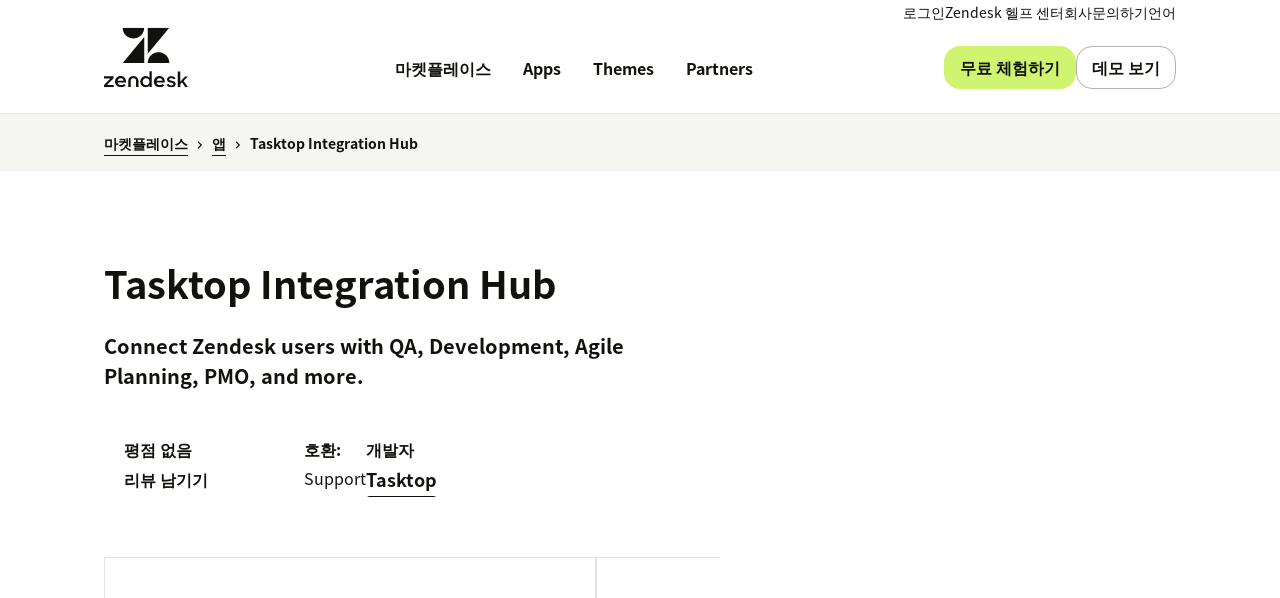

--- FILE ---
content_type: text/plain
request_url: https://c.6sc.co/?m=1
body_size: 3
content:
6suuid=421fd7170e710200102c7d6928000000963f0700

--- FILE ---
content_type: application/javascript; charset=UTF-8
request_url: https://www.zendesk.kr/web-assets/_next/static/chunks/pages/marketplace/%5Bdirectory%5D/%5B...listing%5D-739ea00ea14da2da.js
body_size: 14534
content:
(self.webpackChunk_N_E=self.webpackChunk_N_E||[]).push([[76950],{97589:function(e,t,i){(window.__NEXT_P=window.__NEXT_P||[]).push(["/marketplace/[directory]/[...listing]",function(){return i(18329)}])},18329:function(e,t,i){"use strict";i.r(t),i.d(t,{__N_SSP:function(){return tU},default:function(){return tV}});var n=i(85893),a=i(67294),r=i(90774),l=i(99417),s=i(56390),o=i(2584),d=i(91798),c=i(34580),p=i(45697),u=i.n(p),m=i(51745),h=i(79952);let g=(0,a.createContext)({subdomains:[],listingObject:{},listingType:"",selectedSubdomain:"",setSelectedSubdomain:()=>{}}),x=e=>{let{children:t,listingObject:i,listingType:r}=e,[l,s]=(0,a.useState)([]),[o,d]=(0,a.useState)(!1);return(0,a.useEffect)(()=>{new m.Z().getSubdomainInfo().then(e=>{e&&e.length>0&&s(e)})},[]),(0,a.useEffect)(()=>{let e=(0,h._K)("subdomain");e&&e!==o&&d(e)},[]),(0,n.jsx)(g.Provider,{value:{subdomains:l,listingObject:i,listingType:r,selectedSubdomain:o,setSelectedSubdomain:d},children:t})};x.propTypes={children:u().node.isRequired,listingObject:u().object.isRequired,listingType:u().string.isRequired,selectedSubdomain:u().string.isRequired};let f=()=>(0,a.useContext)(g);var v=i(33208),_=i(80411),b=i(47062),w=i(75989),j=e=>{let{directoryType:t,listingObject:i}=e;(0,a.useEffect)(()=>{"apps"===t&&(null==i?void 0:i.google_analytics_code)&&(i.google_analytics_code.startsWith("G-")?(0,h.oG)("\n        window.dataLayer = window.dataLayer || [];\n        function gtag(){\n          window.dataLayer.push(arguments);\n        }\n\n        gtag('js', new Date());\n        gtag('config', '".concat(i.google_analytics_code,'\');\n\n        window.dataLayer.push({\n          event: "app_gid_loaded",\n          app_gid: "').concat(i.google_analytics_code,'",\n        });\n      ')):(0,h.oG)("\n        (function(i,s,o,g,r,a,m){i['GoogleAnalyticsObject']=r;i[r]=i[r]||function(){\n        (i[r].q=i[r].q||[]).push(arguments)},i[r].l=1*new Date();a=s.createElement(o),\n        m=s.getElementsByTagName(o)[0];a.async=1;a.src=g;m.parentNode.insertBefore(a,m)\n        })(window,document,'script','https://www.google-analytics.com/analytics.js','ga');\n\n        ga('create', '".concat(i.google_analytics_code,"', 'auto');\n        ga('send', 'pageview'); \n      ")))},[t,i])},y=i(19521),k=i(71790),I=i(73994),C=i(77832);let T=y.default.section.withConfig({componentId:"sc-58103bde-0"})(["background:",";"],e=>{let{theme:t}=e;return t.palette.sesame100}),S=(0,y.default)(I.Container).withConfig({componentId:"sc-58103bde-1"})(["padding:120px 24px 116px;","{padding:128px 24px 116px;}@media (max-width:","){padding:96px 16px 100px;}"],e=>{let{theme:t}=e;return(0,C.Z)("up","md",t)},e=>{let{theme:t}=e;return t.breakpoints.sm});(0,y.default)(k.Card).withConfig({componentId:"sc-58103bde-2"})([""]);let L=(0,y.default)(r.Col).withConfig({componentId:"sc-58103bde-3"})(["margin-bottom:24px;@media (max-width:","){margin-bottom:0px;}"],e=>{let{theme:t}=e;return t.breakpoints.md}),D=y.default.div.withConfig({componentId:"sc-58103bde-4"})(["min-height:44px;"]);var R=i(51759),z=i(70976);let E=y.default.div.withConfig({componentId:"sc-9d72ef47-0"})(["padding:40px;background-color:",";max-width:100%;top:115px;position:sticky;border-radius:16px;@media (max-width:","){position:inherit;margin-bottom:24px;}","{padding:32px;}","{padding:24px;}"],e=>{let{theme:t}=e;return t.palette.sesame100},e=>{let{theme:t}=e;return t.breakpoints.md},e=>{let{theme:t}=e;return(0,C.Z)("down","xl",t)},e=>{let{theme:t}=e;return(0,C.Z)("down","lg",t)});E.defaultProps={theme:s.greenhouse};var A=i(14950);let Z=(e,t,i,n,a)=>"apps"===i?H(e,t)||P(e,t,n,a):"themes"===i?P(e,t,"theme",a):null,P=(e,t,i,n)=>{let a=q(e,t,i),r=F(n);return"".concat(a).concat("chat"===i?"&":"?").concat(r)},q=(e,t,i)=>{let n=B(i);return"".concat(e).concat(n).concat(t)},F=e=>{let t=(0,h._K)("source")||"";return"".concat("plan_id=".concat(e||"-1")).concat("&utm_content=detail_page_install").concat("&utm_source=".concat(t)).concat("&utm_medium=app_marketplace")},H=(e,t)=>{let i={93859:"/admin/apps-integrations/integrations/shopify/connect",972305:"/integrations/slack/install",1081436:"/admin/apps-integrations/integrations/workday",10:"/admin/apps-integrations/integrations/salesforce"};return i[t]?"".concat(e).concat(i[t]):null},B=e=>({support:"/admin/apps-integrations/apps/support_apps/install/",sell:"/sell/start?return_to=https://app.futuresimple.com/settings/apps/install/",chat:"/chat/agent?redirect_to=account/apps&install_app=",theme:"/theming/workbench/marketplace/"})[e]||null;var O=i(24144),N=i(71452),G=i(56439),M=i(29573),X=i(63641);let U=(0,y.default)(N.Modal).withConfig({componentId:"sc-af663902-0"})(["display:inline-flex;flex-direction:column;align-items:flex-end;gap:15px;background:",";box-shadow:0px 2px 4px 0px rgba(0,0,0,0.08);"],e=>{let{theme:t}=e;return t.palette.cream}),V=y.default.div.withConfig({componentId:"sc-af663902-1"})(["display:flex;flex-direction:column;align-items:flex-start;gap:32px;"]),$=(0,y.default)(G.Heading).withConfig({componentId:"sc-af663902-2"})(["font-size:32px;"]),K=y.default.div.withConfig({componentId:"sc-af663902-3"})(["display:flex;gap:16px;"]),W=y.default.img.withConfig({componentId:"sc-af663902-4"})(["width:64px;height:64px;flex-shrink:0;border-radius:6px;"]),Q=y.default.div.withConfig({componentId:"sc-af663902-5"})(["display:flex;flex-direction:column;"]),Y=(0,y.default)(G.Heading).withConfig({componentId:"sc-af663902-6"})(["font-size:24px;margin-bottom:0px;"]),J=(0,y.default)(G.Heading).withConfig({componentId:"sc-af663902-7"})(["font-size:20px;font-weight:400;margin-bottom:0px;color:",";text-transform:capitalize;"],e=>{let{theme:t}=e;return t.palette.decaf}),ee=(0,y.default)(X.l).withConfig({componentId:"sc-af663902-8"})(["width:100%;display:flex;flex-direction:column;gap:32px;align-items:center;& > div:first-child{display:flex !important;flex-direction:column !important;width:100%;align-items:center;}button{width:173px;}"]),et=y.default.div.withConfig({componentId:"sc-af663902-9"})(["width:100%;"]),ei=(0,y.default)(M.Text).withConfig({componentId:"sc-af663902-10"})(["color:",";align-self:center;"],e=>{let{theme:t}=e;return t.palette.decaf}),en=(0,y.default)(G.Heading).withConfig({componentId:"sc-af663902-11"})(["font-size:24px;"]),ea=y.default.div.withConfig({componentId:"sc-af663902-12"})(["display:flex;flex-direction:column;"]),er=y.default.div.withConfig({componentId:"sc-af663902-13"})(["max-height:60vh;text-align:left;width:95%;margin:auto;margin-bottom:20px;overflow:auto;"]);var el=i(74647),es=i(74231);let eo=function(){let e=arguments.length>0&&void 0!==arguments[0]?arguments[0]:"";return e.trim().replace(/[^a-zA-Z0-9-]/g,"").toLowerCase().replace(/^-*/,"").replace("xn--","").substring(0,50)},ed=e=>es.Z_().test("subdomain_scrubbed_not_blank",e("formFieldSubdomain:err_disallowed"),e=>!!eo(e)).required(e("formGlobal:fld_err_required")).min(3,e("formFieldSubdomain:err_min")).max(63,e("formFieldSubdomain:err_max")).test("subdomain_allowed_domains",e("formFieldSubdomain:err_disallowed"),e=>!/[^a-zA-Z0-9-]/g.test(e)).test("subdomain_no_all_numbers",e("formFieldSubdomain:err_must_contain"),e=>!/^[0-9]+$/.test(e)),ec=e=>{let{setSelectedSubdomain:t,handleFormSubmit:i}=e,{t:a}=(0,R.Z)("marketplaceListings"),r=ed(a);return(0,n.jsxs)(ee,{onBlur:e=>{var i;t(null==e?void 0:null===(i=e.target)||void 0===i?void 0:i.value)},onSubmit:(e,t)=>{i(e,t)},hasButton:!1,hasFormDisplayStates:!1,children:[(0,n.jsx)(et,{children:(0,n.jsx)(el.W,{name:"subdomain",label:"Your Zendesk URL*",variant:"subdomain",validationSchema:r})}),(0,n.jsx)(O.Button,{as:"button",type:"submit",children:a("next_button_text")})]})};var ep=i(38506);let eu=y.default.form.withConfig({componentId:"sc-445fc891-0"})(["width:100%;display:flex;flex-direction:column;gap:32px;align-items:center;"]),em=y.default.div.withConfig({componentId:"sc-445fc891-1"})(["width:100%;"]),eh=(0,y.default)(M.Text).withConfig({componentId:"sc-445fc891-2"})(["color:",";align-self:center;"],e=>{let{theme:t}=e;return t.palette.cream500}),eg=e=>{let{subdomains:t,selectedSubdomain:i,setSelectedSubdomain:a,setIsInstallationDisabled:r,handleFormSubmit:l,isInstallationDisabled:s}=e,{t:o}=(0,R.Z)("marketplaceListings");return(0,n.jsxs)(eu,{onChange:e=>{var i;let n=null==e?void 0:null===(i=e.target)||void 0===i?void 0:i.value;if(a(n),"Select"===n)r(!0);else{let e=t.find(e=>e.key===n);r(!("admin"===e.role||"owner"===e.role))}},hasButton:!1,onSubmit:e=>{e.preventDefault(),l(e,i)},children:[(0,n.jsx)(em,{children:(0,n.jsx)(ep.FormField,{variant:"select",options:[{value:"Select"},...t.map(e=>({value:e.key}))]})}),(0,n.jsx)(O.Button,{as:"button",type:"submit",disabled:s,style:{width:"173px"},children:o("next_button_text")}),s&&(0,n.jsx)(eh,{children:o("admin_required_text")})]})};var ex=i(28338),ef=i(87756),ev=i(18655),e_=i(85977),eb=i(52161);(0,e_.ZP)("init",{appId:eb.$A,apiKey:eb.eV});let ew=(e,t,i)=>{let n=new URL(window.location.href).searchParams.get("queryID");n&&(0,e_.ZP)("convertedObjectIDsAfterSearch",{userToken:function(){let e=Date.now().toString(36),t=Math.random().toString(36).substring(2,6);return"".concat(e).concat(t)}(),index:e,eventName:t,queryID:n,objectIDs:[i]})},ej=e=>{var t;let{planID:i,ctaText:r}=e,[l,s]=(0,a.useState)(!1),{subdomains:o,listingObject:d,listingType:c}=f(),[p,u]=(0,a.useState)(""),[m,h]=(0,a.useState)(!0),{id:g,products:x,plans:v,marketing_only:_,installation_instructions:b,name:w,installation_url:j}=d,{t:y}=(0,R.Z)("marketplaceListings"),k=e=>{e.preventDefault(),(null==x?void 0:x.includes("messaging"))&&j?(ew((0,ef.Ly)("ALGOLIA_APPS_INDEX"),"App installation conversion from search.",g),(0,ev.f4)("app_install_click",{app_name:w}),window.location.href=j):s(!0)},I={setSelectedSubdomain:u,handleFormSubmit:(e,t)=>{e.preventDefault();let n=p||t;if(n){let e=Z(n.includes(".zendesk.com")?n:"".concat(n,".zendesk.com"),g,c,x?x[0]:null,i);"apps"===c?(ew((0,ef.Ly)("ALGOLIA_APPS_INDEX"),"App installation conversion from search.",g),(0,ev.f4)("app_install_click",{app_name:w})):"themes"===c&&ew((0,ef.Ly)("ALGOLIA_THEMES_INDEX"),"Theme installation conversion from Algolia search",g),window.location="https://".concat(e)}},selectedSubdomain:p},C={...I,subdomains:o,setIsInstallationDisabled:h,isInstallationDisabled:m};return(0,n.jsxs)(n.Fragment,{children:[r?(0,n.jsx)(ex.z,{isStretched:!0,href:"#",onClick:k,children:r}):(0,n.jsx)(A.Link,{href:"#",onClick:k,children:"Open modal"}),l&&(0,n.jsx)(U,{onClose:()=>s(!1),children:(0,n.jsxs)(V,{children:[!(_&&0===v.length)&&(0,n.jsx)($,{variant:"h3",children:y("sign_in_to_install")}),(0,n.jsxs)(K,{children:[(0,n.jsx)(W,{alt:d.name||"Listing icon",src:d.icon_url||d.hero_image}),(0,n.jsxs)(Q,{children:[(0,n.jsx)(Y,{variant:"h5",children:d.name}),(null===(t=d.products)||void 0===t?void 0:t.length)>0&&(0,n.jsx)(J,{variant:"h5",children:"".concat(y("work_with_title")," ").concat(d.products[0])})]})]}),_&&0===v.length?(0,n.jsxs)(er,{children:[(0,n.jsxs)(en,{variant:"h4",children:[y("integration_tab_title")," :"]}),(0,n.jsx)(ea,{dangerouslySetInnerHTML:{__html:b}})]}):(0,n.jsxs)(n.Fragment,{children:[(null==o?void 0:o.length)>0?(0,n.jsx)(eg,{...C}):(0,n.jsx)(ec,{...I}),(0,n.jsx)(ei,{children:y("sign_in_before_installation_text")})]})]})})]})};var ey=i(48813),ek=i(5893),eI=i(32698);let eC=y.default.div.withConfig({componentId:"sc-bdb01e55-0"})(["display:flex;flex-direction:column;gap:36px;width:100%;","{gap:24px;}"],e=>{let{theme:t}=e;return(0,C.Z)("down","lg",t)}),eT=y.default.div.withConfig({componentId:"sc-bdb01e55-1"})(["display:flex;flex-direction:column;gap:18px;"]),eS=(0,y.default)(G.Heading).withConfig({componentId:"sc-bdb01e55-2"})(["margin-bottom:0px;"]),eL=(0,y.default)(G.Heading).withConfig({componentId:"sc-bdb01e55-3"})(["color:",";font-weight:400;margin-bottom:0px;"],e=>{let{theme:t}=e;return t.palette.decaf}),eD=(0,y.default)(G.Heading).withConfig({componentId:"sc-bdb01e55-4"})(["white-space:wrap;flex-shrink:0;"]),eR=y.default.div.withConfig({componentId:"sc-bdb01e55-5"})(["display:flex;justify-content:space-between;align-items:flex-start;gap:8px;flex-wrap:wrap;","{margin-bottom:0;}"],eD),ez=y.default.span.withConfig({componentId:"sc-bdb01e55-6"})(["text-decoration:underline;cursor:pointer;"]),eE=(0,y.default)(eI.CheckmarkFilled).withConfig({componentId:"sc-bdb01e55-7"})(["height:20px !important;"]),eA=(0,y.default)(ek.UnorderedList).withConfig({componentId:"sc-bdb01e55-8"})(["margin-bottom:0px;padding-left:0px;margin-top:0px;li:last-child{p{margin-bottom:0px !important;}}",""],e=>{let{directoryType:t}=e;return"partners"===t&&(0,y.css)(["h3{margin-bottom:0px !important;}li > div:first-child:has(svg){display:none;}li{margin-top:0px;margin-bottom:0px;}"])}),eZ=y.default.div.withConfig({componentId:"sc-bdb01e55-9"})(["display:flex !important;flex-direction:column !important;gap:8px !important;"]),eP=e=>{let{plans:t,pricingDetails:i,title:r,subtitle:l,listItems:s,primaryButton:o,secondaryButton:d,directoryType:c}=e;return(0,n.jsxs)(eC,{children:[(0,n.jsxs)(eT,{children:[""!==r&&(0,n.jsx)(eS,{variant:"h3",children:r}),""!==l&&(0,n.jsxs)(eL,{variant:"h6",children:[l,". ",t.length>1&&(0,n.jsx)(ez,{onClick:()=>{let e=document.getElementById("multiplan");e&&e.scrollIntoView({behavior:"smooth"})},children:"see pricing details"})]}),i.map(e=>(0,n.jsxs)(a.Fragment,{children:[(0,n.jsxs)(eR,{children:[(0,n.jsx)(eD,{variant:"h4",children:e.name}),(0,n.jsx)(eD,{variant:"h4",children:e.value})]}),(0,n.jsx)(ey.Divider,{})]},e.name))]}),s.length>0&&(0,n.jsx)(eA,{bullet:"icon",directoryType:c,items:s.map(e=>({body:e.subtitle?e.subtitle:"",heading:e.title,Icon:(0,n.jsx)(eE,{})}))}),(0,n.jsxs)(eZ,{children:[o,d]})]})},eq=(e,t)=>{let i=[];if(e.city||e.country){let n=[e.city,e.country].filter(Boolean);i.push({title:t("location_label"),subtitle:n.join(", ")})}return i},eF=e=>{switch(!0){case 0===e||!e:return null;case e<5:return"Less than 5";case e<10:return"5+";case e<25:return"10+";case e<50:return"25+";case e<100:return"50+";case e<200:return"100+";case e<500:return"200+";case e<750:return"500+";case e<1e3:return"750+";case e<1500:return"1000+";default:return"".concat((500*Math.floor(e/500)).toLocaleString("en"),"+")}};var eH=i(32690);let eB=e=>{var t;let{plans:i,directoryType:a,listingObject:r}=e,{t:l}=(0,R.Z)("marketplaceListings"),s=null==i?void 0:i.filter(e=>e.active),o="apps"===a&&r.marketing_only,d=!!s&&s[0];return(0,n.jsxs)(E,{children:["apps"===a&&(0,n.jsx)(eP,{plans:(null==i?void 0:i.length)>0?i:[],title:(()=>{if(i.length>1)return l("multiple_plan_available");if(1!==i.length||"CostFree"===i[0].cost_type)return l("free_integration");{let e=i[0];return"one_off"===e.plan_type?l("price_title",{price:e.amount/100}):l("single_plan_available")}})(),subtitle:i.length>1?l("additional_fees"):"",pricingDetails:[],directoryType:a,listItems:function(e,t){var i,n;let a=null===(i=e.plans)||void 0===i?void 0:i.filter(e=>e.active),r=(null==a?void 0:a.some(e=>e.trial_days>0))?null==a?void 0:null===(n=a.find(e=>e.trial_days>0))||void 0===n?void 0:n.trial_days:null,l=new Date;l.setDate(l.getDate()-30);let s=[];if(r&&s.push({title:t("free_trial_title_text",{days:r}),rank:1}),475===e.organization_id&&s.push({title:t("built_by_zendesk_title_text"),rank:1}),e.updated_at&&new Date(e.updated_at)>=l&&s.push({title:t("actively_maintained_title_text"),subtitle:t("actively_maintained_subtitle_text",{name:e.author_name}),rank:1}),e.installation_count>=200){let i=eF(e.installation_count);s.push({title:t("install_count_title_text",{count:i}).toLowerCase(),subtitle:t("install_count_subtitle_text"),rank:1})}return e.searchable_rating>=4&&s.push({title:t("star_rating_title_text",{rating:e.searchable_rating}),subtitle:t("star_rating_subtitle_text"),rank:2}),s.sort((e,t)=>e.rank-t.rank),s.slice(0,3)}(r,l),primaryButton:s&&s.length>1?(0,n.jsx)(O.Button,{href:"#multiplan",isStreched:!0,size:"medium",children:l("see_plans")}):d&&d.trial_days>0?(0,n.jsx)(ej,{planID:i[0].id,ctaText:l("free_trial_cta")}):d&&d.amount>0?(0,n.jsx)(ej,{planID:i[0].id,ctaText:l("buy_cta")}):(0,n.jsx)(ej,{planID:null===(t=i[0])||void 0===t?void 0:t.id,ctaText:l(o?"set_up_cta":"install_cta")}),secondaryButton:""}),"themes"===a&&(0,n.jsx)(eP,{plans:(null==i?void 0:i.length)>0?i:[],title:"",subtitle:"",pricingDetails:r.plans.filter(e=>e.active).map(e=>({name:e.description,value:"".concat(eH.Multilingual.instance.isAMER()?"$":"US$ ").concat(e.amount/100)})),directoryType:a,listItems:function(e,t){let i=new Date;i.setDate(i.getDate()-30);let n=[];return n.push({title:t("free_trial_title_text",{days:14}),subtitle:t("free_trial_subtitle_text"),rank:1}),e.updated_at&&new Date(e.updated_at)>=i&&n.push({title:t("actively_maintained_title_text"),subtitle:t("actively_maintained_subtitle_text",{name:e.author_name}),rank:1}),e.searchable_rating>=4&&n.push({title:t("star_rating_title_text",{rating:e.searchable_rating}),subtitle:t("star_rating_subtitle_text"),rank:2}),n.sort((e,t)=>e.rank-t.rank),n.slice(0,3)}(r,l),primaryButton:(0,n.jsx)(ej,{planID:i.id,ctaText:l("start_14_days_trial")}),secondaryButton:(0,n.jsx)(O.Button,{href:r.view_demo_link,variant:"secondary",isStreched:!0,size:"medium",children:l("preview_theme")})}),"partners"===a&&(0,n.jsx)(eP,{plans:(null==i?void 0:i.length)>0?i:[],title:l("contact_partner_cta"),subtitle:"",pricingDetails:[],directoryType:a,listItems:eq(r,l),primaryButton:(0,n.jsx)(O.Button,{href:"mailto:".concat(r.email),variant:"primary",isStreched:!0,size:"medium",children:l("contact_partner")}),secondaryButton:(0,n.jsx)(O.Button,{href:r.website_url,variant:"secondary",isStreched:!0,size:"medium",children:l("visit_website")})})]})},eO=y.default.div.withConfig({componentId:"sc-75ae2643-0"})(["overflow:hidden;padding:0.5rem 0 0;margin-bottom:20px;transition:max-height 0.3s ease-in-out;line-height:1.5em;h1,h2,h3{font-weight:600;margin:1em 0 0.4em;}strong{font-weight:600;}","{li{font-size:20px;line-height:1.45;}h1{font-size:28px;}h2{font-size:26px;}h3{font-size:24px;}}","{h3{font-size:18px;}h2{font-size:20px;}h1{font-size:22px;}}blockquote{margin:0;}"],e=>{let{theme:t}=e;return(0,C.Z)("up","xl",t)},e=>{let{theme:t}=e;return(0,C.Z)("down","lg",t)}),eN=e=>{let{description:t,directoryType:i,shortDescription:a=!1}=e,{p:r}=(0,w.H9)(),{t:l}=(0,R.Z)("marketplaceListings"),s=(0,R.Z)("marketplaceShared").t;return(0,n.jsxs)(n.Fragment,{children:[(0,n.jsx)(G.Heading,{variant:"h3",style:{marginTop:"24px"},children:"apps"===i?l("app_details_description_title"):"themes"===i?l("theme_details_description_title"):"partners"===i?s("about_title"):void 0}),"partners"===i&&a&&(0,n.jsx)(G.Heading,{variant:"h5",children:a}),(0,n.jsx)(eO,{children:r(t)})]})};var eG=i(567);let eM=y.default.h3.withConfig({componentId:"sc-3a2b6a38-0"})(["@media (max-width:","){margin-top:50px;}"],e=>{let{theme:t}=e;return t.breakpoints.md}),eX=y.default.div.withConfig({componentId:"sc-3a2b6a38-1"})(["overflow:hidden;padding:0.5rem 0 0;margin-bottom:20px;"]),eU=y.default.div.withConfig({componentId:"sc-3a2b6a38-2"})(["max-height:",";overflow:hidden;"],e=>{let{isExpanded:t}=e;return t?"none":"26em"}),eV=e=>{let{instructions:t}=e,{t:i}=(0,R.Z)("marketplaceListings"),{p:r}=(0,w.H9)(),[l,s]=(0,a.useState)(!1),o=(0,a.useRef)(null),d=()=>{let e=o.current;return e&&e.scrollHeight>25*parseFloat(getComputedStyle(e).lineHeight)},[c,p]=(0,a.useState)(!1);return(0,a.useEffect)(()=>{p(d())},[t,l]),(0,n.jsxs)("div",{style:{marginTop:"36px"},children:[(0,n.jsx)(eM,{children:i("install_tab_title")}),(0,n.jsx)(eX,{ref:o,children:(0,n.jsx)(eU,{isExpanded:l,children:(0,n.jsx)(eO,{children:r(t)})})}),c&&(0,n.jsx)("div",{style:{marginBottom:"50px"},children:(0,n.jsx)(eG.r,{onClick:()=>{s(e=>!e)},size:"small",override:"p",children:i(l?"show_less":"read_more")})})]})};var e$=i(1216),eK=i(81266);let eW=y.default.div.withConfig({componentId:"sc-2d34be9c-0"})(["margin-bottom:50px;"]),eQ=y.default.div.withConfig({componentId:"sc-2d34be9c-1"})(["max-width:50px;margin-bottom:20px;padding:4px 8px 3px 8px;border-radius:4px;background-color:",";display:flex;align-items:center;"],e=>{let{theme:t}=e;return t.palette.matcha200}),eY=(0,y.default)(M.Text).withConfig({componentId:"sc-2d34be9c-2"})(["font-weight:700;font-size:13px;letter-spacing:2px;text-transform:uppercase;margin:0;"]),eJ=y.default.div.withConfig({componentId:"sc-2d34be9c-3"})(["display:flex;flex-wrap:wrap;gap:24px 32px;margin-top:30px;align-items:flex-start;@media (max-width:","){gap:20px 24px;}@media (max-width:","){gap:16px 20px;}"],e=>{let{theme:t}=e;return t.breakpoints.md},e=>{let{theme:t}=e;return t.breakpoints.sm}),e0=y.default.div.withConfig({componentId:"sc-2d34be9c-4"})(["display:flex;flex-direction:column;min-width:0;flex:0 0 auto;&.logo-rating{display:flex;flex-direction:row;align-items:flex-start;gap:20px;min-width:200px;@media (max-width:","){min-width:180px;gap:16px;}}"],e=>{let{theme:t}=e;return t.breakpoints.md}),e1=y.default.img.withConfig({componentId:"sc-2d34be9c-5"})(["max-width:60px;"," border:1px solid rgba(17,17,13,0.11);"," @media (max-width:","){max-width:52px;}"],e=>{let{listingType:t}=e;return"partners"===t&&(0,y.css)(["max-width:150px;max-height:60px;padding:4px;"])},e=>{let{listingType:t}=e;return"apps"===t&&(0,y.css)(["border-radius:6px;"])},e=>{let{theme:t}=e;return t.breakpoints.md}),e2=y.default.div.withConfig({componentId:"sc-2d34be9c-6"})([""," "," > div{display:flex;gap:4px;}> div > svg{height:16px;width:16px;}"],e=>{let{listingType:t}=e;return"themes"===t?(0,y.css)(["margin-left:2px;"]):(0,y.css)(["margin-left:20px;"])},e=>{let{isRating:t}=e;return t&&(0,y.css)(["margin-top:5px;"])}),e5=(0,y.default)(A.Link).withConfig({componentId:"sc-2d34be9c-7"})(["font-size:16px;",""],e=>{let{hasReviews:t}=e;return t&&(0,y.css)(["margin-top:5px;display:block;"])}),e3=(0,y.default)(M.Text).withConfig({componentId:"sc-2d34be9c-8"})(["font-weight:700;margin-bottom:4px;"]),e6=(0,y.default)(M.Text).withConfig({componentId:"sc-2d34be9c-9"})(["font-weight:700;margin-bottom:4px;white-space:nowrap;"]),e4=(0,y.default)(M.Text).withConfig({componentId:"sc-2d34be9c-10"})(["word-break:break-word;overflow-wrap:break-word;max-width:200px;@media (max-width:","){max-width:160px;}@media (max-width:","){max-width:140px;}"],e=>{let{theme:t}=e;return t.breakpoints.md},e=>{let{theme:t}=e;return t.breakpoints.sm}),e9=(0,y.default)(e4).withConfig({componentId:"sc-2d34be9c-11"})(["font-weight:500;border-bottom:1px solid ",";display:inline-block;"],e=>{let{theme:t}=e;return t.palette.espresso});var e7=i(86207);let e8=e=>{var t,i,a,l;let s;let{reviewsRef:o}=e,{t:d}=(0,R.Z)("marketplaceListings"),{listingObject:c,listingType:p}=f(),u=()=>{(null==o?void 0:o.current)&&o.current.scrollIntoView({behavior:"smooth"})},m=new Date(c.date_published)>new Date().setDate(new Date().getDate()-30),h="partners"!==p?null==c?void 0:null===(t=c.rating)||void 0===t?void 0:t.total_count:c.reviews_count;return(0,n.jsxs)(eW,{listingType:p,children:[m&&(0,n.jsx)(eQ,{children:(0,n.jsx)(eY,{children:d("new_label")})}),(0,n.jsx)(r.Row,{children:(0,n.jsxs)(r.Col,{sm:"12",children:[c.name&&(0,n.jsx)(G.Heading,{variant:"h2",children:c.name}),c.short_description&&"partners"!==p&&(0,n.jsx)(G.Heading,{variant:"h5",children:c.short_description})]})}),(0,n.jsxs)(eJ,{children:[(0,n.jsxs)(e0,{className:"logo-rating",children:["themes"!==p&&(0,n.jsx)(e$.default,{once:!0,children:(0,n.jsx)(e1,{listingType:p,alt:c.name,src:"apps"===p?c.icon_url:c.logo_url})}),(0,n.jsxs)(e2,{listingType:p,isRating:"partners"!==p?null==c?void 0:null===(i=c.rating)||void 0===i?void 0:i.average:c.rating,children:[(s="partners"!==p?null==c?void 0:null===(a=c.rating)||void 0===a?void 0:a.average:c.rating)?(0,n.jsx)(eK.StarRating,{rating:s,hasEmptyStars:!0}):(0,n.jsx)(e3,{children:d("no_ratings_text")}),(0,n.jsx)(e5,{onClick:u,href:"#",tabIndex:0,onKeyDown:e=>{("Enter"===e.key||" "===e.key)&&(e.preventDefault(),u())},hasReviews:h>0,children:h?(0,n.jsx)(n.Fragment,{children:"".concat(h," reviews")}):d("leave_review")})]})]}),"apps"===p&&(0,n.jsxs)(n.Fragment,{children:[void 0!==c.installation_count&&null!==c.installation_count&&c.installation_count>0&&(0,n.jsxs)(e0,{children:[(0,n.jsx)(e6,{children:d("install_count")}),(0,n.jsx)(e4,{children:eF(c.installation_count)})]}),(null==c?void 0:null===(l=c.products)||void 0===l?void 0:l[0])&&(0,n.jsxs)(e0,{children:[(0,n.jsx)(e6,{children:d("works_with_title")}),(0,n.jsx)(e4,{children:(0,e7.capitalize)(c.products[0])})]}),c.author_name&&(0,n.jsxs)(e0,{children:[(0,n.jsx)(e6,{children:d("developer_label")}),c.organization_id?(0,n.jsx)(A.Link,{href:"/marketplace/partners/".concat(c.organization_id,"/"),children:c.author_name}):(0,n.jsx)(e9,{children:c.author_name})]})]}),"partners"===p&&(0,n.jsxs)(n.Fragment,{children:[c.partner_levels&&(0,n.jsx)(ta,{levels:c.partner_levels}),c.certifications_count&&(0,n.jsxs)(e0,{children:[(0,n.jsx)(e6,{children:d("certifications_label")}),(0,n.jsx)(e4,{children:c.certifications_count})]})]}),"themes"===p&&c.author_name&&(0,n.jsxs)(e0,{children:[(0,n.jsx)(e6,{children:d("designer_label")}),(0,n.jsx)(e9,{children:c.author_name})]})]})]})};e8.propTypes={reviewsRef:u().object};var te=i(15291);let tt={"Premier Solution Partner":"images/p-apps-marketplace/partner-badges/PremierPartner-2024.png","Advanced Solution Partner":"images/p-apps-marketplace/partner-badges/AdvancedPartner-2024.png","Premier Implementation Partner":"images/p-apps-marketplace/partner-badges/ImplementationAuthorizedPartner-2024.png","Advanced Implementation Partner":"images/p-apps-marketplace/partner-badges/ImplementationAuthorizedPartner-2024.png"},ti=e=>{let{level:t}=e;return(0,n.jsx)(te.E,{src:"".concat("https://d1eipm3vz40hy0.cloudfront.net/").concat(tt[t]),alt:"Badge: ".concat(t),width:150,height:60,className:"partner-badge",objectFit:"contain"})};ti.propTypes={level:u().string.isRequired};let tn=e=>e.filter(e=>Object.keys(tt).includes(e)).filter((e,t,i)=>{let n=tt[e];return i.findIndex(e=>tt[e]===n)===t}),ta=e=>{let{levels:t}=e;if(!Array.isArray(t)||0===t.length)return null;let i=tn(t);return(0,n.jsx)(n.Fragment,{children:i.map(e=>(0,n.jsx)(ti,{level:e},e))})};ta.propTypes={levels:u().arrayOf(u().string).isRequired};var tr=i(5152),tl=i.n(tr),ts=i(52776);let to=tl()(()=>Promise.all([i.e(18476),i.e(19976),i.e(51040)]).then(i.bind(i,51040)),{loadableGenerated:{webpack:()=>[51040]}}),td=e=>{let{screenshots:t,title:i}=e,{t:r}=(0,R.Z)("marketplaceListings"),{listingType:l}=f(),[s,o]=(0,a.useState)(!1),[d,c]=(0,a.useState)(0),p=(0,y.useTheme)(),u=e=>{c(e),o(!0)},m=r("listing_preview_images",{listing_type:l.slice(0,-1).replace(/^./,e=>e.toUpperCase())}),h=[{breakpoint:parseInt(p.breakpoints.sm),settings:{slidesToShow:1.25}},{breakpoint:parseInt(p.breakpoints.md),settings:{slidesToShow:1.25}},{breakpoint:parseInt(p.breakpoints.lg),settings:{slidesToShow:1.25}},{breakpoint:parseInt(p.breakpoints.xl),settings:{slidesToShow:1.25}}];return(0,n.jsxs)("div",{role:"region","aria-roledescription":"carousel","aria-label":m,children:[(0,n.jsx)(ts.Carousel,{slidesToShow:1.25,draggable:!1,isOverflowHidden:!0,responsive:h,children:t.map((e,i)=>(0,n.jsx)("div",{role:"group","aria-roledescription":"slide","aria-label":r("view_listing_slide_preview_image",{listing_type:l.slice(0,-1),serial_no:"".concat(i+1," of ").concat(t.length)}),children:(0,n.jsx)("button",{onClick:()=>u(i),"aria-label":r("view_listing_button_preview_image",{listing_type:l.slice(0,-1),serial_no:i+1}),type:"button",style:{padding:0,background:"none",cursor:"pointer",width:"100%",border:"1px solid rgba(17, 17, 13, 0.11)"},children:(0,n.jsx)(te.E,{src:e,width:742,height:553,hasRetina:!1},i)},i)},i))}),s&&(0,n.jsx)(to,{images:t,currentIndex:d,toggler:s,setToggler:o,setCurrentIndex:c,title:i})]})},tc=e=>{var t,i,a;let r,{plan:l}=e,{p:s}=(0,w.H9)(),{t:o}=(0,R.Z)("marketplaceListings"),{listingObject:d}=f(),c=e=>"$".concat((e/100).toFixed(2));return(0,n.jsx)(L,{md:"4",sm:"12",children:(0,n.jsxs)(k.Card,{variant:"container",style:{borderRadius:"16px",boxShadow:"none"},children:[(0,n.jsx)(G.Heading,{variant:"h3",children:l.name}),(0,n.jsx)(G.Heading,{variant:"h5",children:(t=l.amount,i=l.trial_days,(r=(a=l.plan_type).indexOf("per_")>-1?"per_agent"==a?"per agent, per month":"per month":"once off payment",0===t)?"Never pay a thing":i?"Free ".concat(i,"-day trial, then ").concat(c(t)," ").concat(r):"".concat(c(t)," ").concat(r))}),(0,n.jsx)(M.Text,{style:{flexGrow:1},children:s(l.description)}),(0,n.jsx)(ej,{planID:l.id,ctaText:o(((e,t)=>{let i=e.marketing_only;return t&&t.trial_days>0?"free_trial_cta":t&&t.amount>0?"buy_cta":i?"set_up_cta":"install_cta"})(d,l))})]})})};tc.propTypes={plan:u().shape({name:u().string.isRequired,amount:u().number.isRequired,trial_days:u().number.isRequired,plan_type:u().string.isRequired,description:u().string.isRequired,id:u().string.isRequired}).isRequired};let tp=e=>{let{plans:t}=e,{t:i}=(0,R.Z)("marketplaceListings"),{listingObject:a}=f();return(0,n.jsxs)(S,{children:[(0,n.jsx)(G.Heading,{variant:"h3",children:i("multiplan_title")}),(0,n.jsx)(r.Row,{children:null==t?void 0:t.map((e,t)=>(0,n.jsx)(tc,{plan:e},t))}),a.has_third_party_pricing&&(0,n.jsxs)(D,{children:["Some app plans might have"," ",(0,n.jsx)("a",{style:{color:"#16140C"},href:a.third_party_pricing_url,children:"additional fees"})]})]})};var tu=i(3775);let tm=(0,y.default)(r.Row).withConfig({componentId:"sc-3a184ef6-0"})(["border-bottom-style:inset;border-bottom:0.5px solid ",";margin-top:16px !important;"],()=>s.greenhouse.palette.cream300),th=(0,y.default)(r.Col).withConfig({componentId:"sc-3a184ef6-1"})(["align-content:end;flex:1;"]),tg=(0,y.default)(r.Col).withConfig({componentId:"sc-3a184ef6-2"})(["display:flex;align-items:center;justify-content:flex-end;margin:0px;height:100%;flex:2;"]),tx=e=>{let{listingObject:t,directoryType:i}=e,[r,l]=(0,a.useState)([{title:"",value:"",linkData:[{displayText:"",url:""}],isLink:!1}]);(0,a.useEffect)(()=>{if(t){var e,n,a,r,s,o,d,c,p,u,m,h,g,x,f,v,_,b;let w=[...(null==t?void 0:t.author_name)?[{title:"Developer",linkData:[{displayText:null!==(e=null==t?void 0:t.author_name)&&void 0!==e?e:"",url:(null==t?void 0:t.organization_id)?"/marketplace/partners/".concat(null==t?void 0:t.organization_id):""}],isLink:null!=t&&!!t.organization_id,isInline:!1,isExternal:!0}]:[],{title:"Support",linkData:[{displayText:"Email",url:"mailto:".concat(null==t?void 0:t.author_email)},{displayText:"Website",url:null==t?void 0:t.author_url}],isLink:!0,isInline:!1,isExternal:!0}];l("apps"===i?[{title:"Last updated",value:(0,tu.A)(null==t?void 0:t.updated_at),isLink:!1,isInline:!1,isExternal:!1},...(null===(a=t.categories)||void 0===a?void 0:null===(n=a[0])||void 0===n?void 0:n.name)?[{title:"Category",linkData:[{displayText:null!==(x=null===(s=t.categories)||void 0===s?void 0:null===(r=s[0])||void 0===r?void 0:r.name)&&void 0!==x?x:"",url:"/marketplace/apps/?categories.name=".concat(null!==(f=null===(d=t.categories)||void 0===d?void 0:null===(o=d[0])||void 0===o?void 0:o.name)&&void 0!==f?f:"")}],isLink:!0,isInline:!0,isExternal:!1}]:[],...(null===(p=t.collections)||void 0===p?void 0:null===(c=p[0])||void 0===c?void 0:c.name)?[{title:"Collection",linkData:[{displayText:null!==(v=null===(m=t.collections)||void 0===m?void 0:null===(u=m[0])||void 0===u?void 0:u.name)&&void 0!==v?v:"",url:"/marketplace/apps/?collections.name=".concat(null!==(_=null===(g=t.collections)||void 0===g?void 0:null===(h=g[0])||void 0===h?void 0:h.name)&&void 0!==_?_:"")}],isLink:!0,isInline:!0,isExternal:!1}]:[],...(null==t?void 0:t.version)?[{title:"Version",value:null!==(b=null==t?void 0:t.version)&&void 0!==b?b:"",isLink:!1,isInline:!1,isExternal:!1}]:[],...(null==t?void 0:t.documentation_url)?[{title:"Documentation",linkData:[{displayText:"View",url:null==t?void 0:t.documentation_url}],isLink:!0,isInline:!1,isExternal:!0}]:[],...(null==t?void 0:t.privacy_policy_url)?[{title:"Privacy Policy",linkData:[{displayText:"View",url:null==t?void 0:t.privacy_policy_url}],isLink:!0,isInline:!1,isExternal:!0}]:[],...w]:[{title:"Requires",value:"Guide Professional or above",isLink:!1,isExternal:!1},...(null==t?void 0:t.updated_at)?[{title:"Last updated",value:(0,tu.A)(null==t?void 0:t.updated_at),isLink:!1,isExternal:!1}]:[],...w])}},[t,i]);let s=e=>{let{title:t="",value:i="",linkData:a=[{displayText:"",url:""}],isLink:r=!1,isExternal:l=!1}=e;return(0,n.jsxs)(tm,{children:[(0,n.jsx)(th,{children:(0,n.jsx)(M.Text,{style:{"text-align":"left"},children:t})}),(0,n.jsxs)(tg,{children:[r&&a.map((e,t)=>(0,n.jsxs)("span",{children:[(0,n.jsx)(A.Link,{href:e.url,isExternal:l,children:e.displayText}),t<a.length-1&&", "]},t)),!r&&(0,n.jsx)(M.Text,{style:{"font-size":"18px","text-align":"right",width:"100%"},children:i})]})]})};return(0,n.jsxs)(n.Fragment,{children:[(0,n.jsx)(G.Heading,{variant:"h3",children:(e=>{let{t}=(0,R.Z)("marketplaceListings");return"apps"===e?t("app_details_title"):"themes"===e?t("theme_details_title"):void 0})(i)}),i&&r&&r.map((e,t)=>{var i;return(0,n.jsx)(s,{title:null!==(i=null==e?void 0:e.title)&&void 0!==i?i:"",linkData:null==e?void 0:e.linkData,isLink:e.isLink||!1,value:null==e?void 0:e.value,isExternal:null==e?void 0:e.isExternal,isInline:null==e?void 0:e.isInline},t)})]})},tf=y.default.div.withConfig({componentId:"sc-15804032-0"})(["margin-top:64px;"]),tv=y.default.div.withConfig({componentId:"sc-15804032-1"})(["width:100%;border-bottom:1px solid ",";margin-bottom:36px;"],e=>{let{theme:t}=e;return t.colors.divider.background}),t_=e=>{let{title:t,items:i}=e;return(0,n.jsxs)(tf,{children:[(0,n.jsx)(G.Heading,{variant:"h3",children:t}),(0,n.jsx)(r.Row,{children:i.map((e,t)=>(0,n.jsx)(r.Col,{sm:6,children:(0,n.jsx)(tv,{children:(0,n.jsx)(M.Text,{children:e})})},t))})]})},tb=e=>{let{listingObject:t,t:i}=e,a=[{title:i("marketplaceListings:services_title"),items:(null==t?void 0:t.services)||[]},{title:i("marketplaceListings:regions_title"),items:(null==t?void 0:t.regions)||[]}].filter(e=>e.items.length>0);return(0,n.jsx)(n.Fragment,{children:a.map(e=>(0,n.jsx)(t_,{title:e.title,items:e.items},e.title))})};tb.propTypes={listingObject:u().shape({services:u().arrayOf(u().string),regions:u().arrayOf(u().string)}),t:u().func.isRequired};let tw=y.default.img.withConfig({componentId:"sc-92597220-0"})(["height:48px;width:48px;background-size:cover;background-position:center;border-radius:100%;margin-right:15px;"]),tj=y.default.div.withConfig({componentId:"sc-92597220-1"})(["margin-bottom:40px;@media (max-width:","){margin-bottom:32px;}"],e=>{let{theme:t}=e;return t.breakpoints.md}),ty=y.default.div.withConfig({componentId:"sc-92597220-2"})(["display:flex;align-items:center;> div > svg{height:16px;width:16px;margin-right:4px;}@media (max-width:","){> div > svg{margin-right:2px;}}"],e=>{let{theme:t}=e;return t.breakpoints.md}),tk=(0,y.default)(G.Heading).withConfig({componentId:"sc-92597220-3"})(["margin-bottom:3px;"]),tI=(0,y.default)(M.Text).withConfig({componentId:"sc-92597220-4"})(["margin-left:10px;font-size:16px;margin-top:1.5px;"]),tC=(0,y.default)(tI).withConfig({componentId:"sc-92597220-5"})(["@media (max-width:","){white-space:nowrap;margin-left:0px;}"],e=>{let{theme:t}=e;return t.breakpoints.sm}),tT=y.default.div.withConfig({componentId:"sc-92597220-6"})(["margin-bottom:45px;margin-top:45px;"]),tS=y.default.div.withConfig({componentId:"sc-92597220-7"})(["display:flex;justify-content:space-between;@media (max-width:","){flex-direction:column;}"],e=>{let{theme:t}=e;return t.breakpoints.sm}),tL=y.default.div.withConfig({componentId:"sc-92597220-8"})(["display:flex;justify-content:start;align-items:center;h6{margin:0;}> div{margin-top:1px;margin-right:22px;}> div > svg{margin-right:4px;}svg{height:24px;width:24px;}@media (max-width:","){> div > svg{margin-right:2px;}}@media (max-width:","){> div > svg{height:16px;width:16px;}}"],e=>{let{theme:t}=e;return t.breakpoints.md},e=>{let{theme:t}=e;return t.breakpoints.sm}),tD=(0,y.default)(M.Text).withConfig({componentId:"sc-92597220-9"})(["margin-top:5px;@media (max-width:","){margin-top:4px;}@media (max-width:","){margin-top:-1px;}"],e=>{let{theme:t}=e;return t.breakpoints.md},e=>{let{theme:t}=e;return t.breakpoints.sm});(0,y.default)(M.Text).withConfig({componentId:"sc-92597220-10"})(["margin-left:15px;"]);let tR=y.default.div.withConfig({componentId:"sc-92597220-11"})(["padding-left:15px;margin-top:30px;border-left:6px solid ",";"],e=>{let{theme:t}=e;return t.palette.matcha100}),tz=y.default.div.withConfig({componentId:"sc-92597220-12"})(["display:flex;justify-content:flex-start;align-items:center;"]),tE=(0,y.default)(tz).withConfig({componentId:"sc-92597220-13"})(["@media (max-width:","){display:block;}"],e=>{let{theme:t}=e;return t.breakpoints.sm}),tA=y.default.div.withConfig({componentId:"sc-92597220-14"})(["background:",";margin-top:50px;margin-bottom:20px;"],e=>{let{theme:t}=e;return t.palette.cream100}),tZ=y.default.iframe.withConfig({componentId:"sc-92597220-15"})(["width:99%;border:none;margin-top:10px;margin-bottom:10px;min-height:255px;"]),tP=(0,y.default)(X.l).withConfig({componentId:"sc-92597220-16"})(["display:flex;gap:20px;align-items:center;& > div:first-child{display:flex;align-items:flex-end;}button{margin-top:16px;}"]),tq=e=>{var t,i,a,r,l,s;let{review:d,developerPhoto:c}=e,{t:p}=(0,R.Z)("marketplaceListings"),u="https://d1eipm3vz40hy0.cloudfront.net/images/p-apps-marketplace/avatar-human.svg";return d.user_details&&!d.user_details.photo?d.user_details.photo={content_url:(0,o.Ii)()}:d.user_details||(d.user_details={photo:{content_url:(0,o.Ii)()}}),(0,n.jsxs)(tj,{children:[(0,n.jsxs)(ty,{children:[(0,n.jsx)(e$.default,{once:!0,children:(0,n.jsx)(tw,{alt:(null===(t=d.user_details)||void 0===t?void 0:t.name)||p("no_name_label"),src:(null===(a=d.user_details)||void 0===a?void 0:null===(i=a.photo)||void 0===i?void 0:i.content_url)||u})}),(0,n.jsxs)("div",{children:[(0,n.jsx)(tk,{variant:"h5",children:(null===(r=d.user_details)||void 0===r?void 0:r.name)||p("no_name_label")}),(0,n.jsxs)(ty,{children:[(0,n.jsx)(eK.StarRating,{rating:d.rating,hasEmptyStars:!0}),(0,n.jsx)(tI,{as:"caption",children:p("time_ago",{time:d.time_ago})})]})]})]}),(0,n.jsx)(M.Text,{as:"p",style:{marginTop:"15px"},children:d.review}),d.reply&&(0,n.jsxs)(tR,{children:[(0,n.jsxs)(tz,{style:{marginBottom:"15px"},children:[(0,n.jsx)(tw,{alt:p("developer_photo"),src:c||(0,o.Ii)()||u}),(0,n.jsxs)(tE,{children:[(0,n.jsx)(M.Text,{as:"h6",style:{marginBottom:"1.5px"},children:p("response_from_developer")}),(0,n.jsx)(tC,{as:"caption",children:p("time_ago",{time:null===(l=d.reply)||void 0===l?void 0:l.time_ago})})]})]}),(0,n.jsx)(M.Text,{as:"p",children:null===(s=d.reply)||void 0===s?void 0:s.content})]})]})};tq.propTypes={review:u().shape({user_details:u().shape({name:u().string,photo:u().shape({content_url:u().string})}),reply:u().shape({content:u().string,time_ago:u().string}),time_ago:u().string,review:u().string,rating:u().number}).isRequired,developerPhoto:u().string};let tF=e=>{let{overallRating:t,totalReviews:i,showingReviews:a}=e,{t:r}=(0,R.Z)("marketplaceListings");return i>0?(0,n.jsxs)(tT,{children:[(0,n.jsx)(G.Heading,{variant:"h3",children:r("reviews_title")}),(0,n.jsxs)(tS,{children:[(0,n.jsxs)(tL,{children:[(0,n.jsx)(eK.StarRating,{rating:t,hasEmptyStars:!0}),(0,n.jsx)(tD,{as:"h6",children:"".concat(i," ").concat(r("reviews_label"))})]}),(0,n.jsx)(G.Heading,{variant:"h6",style:{marginBottom:"0"},children:r("showing_reviews",{current_count:a,total_count:i})})]})]}):null};tF.propTypes={overallRating:u().number.isRequired,totalReviews:u().number.isRequired,showingReviews:u().number.isRequired};var tH=i(53067),tB=i(58379);let tO=(0,a.forwardRef)(e=>{let{handleClick:t}=e,{t:i}=(0,R.Z)("marketplaceListings"),a=ed(i);return(0,n.jsx)("div",{children:(0,n.jsxs)(tP,{onSubmit:t,hasButton:!1,hasFormDisplayStates:!1,children:[(0,n.jsx)(el.W,{name:"domainName",validationSchema:a,variant:"subdomain"}),(0,n.jsx)(ex.z,{as:"button",type:"submit",variant:"secondary",children:i("review_sign_in_cta")})]})})});tO.displayName="SignIn",tO.propTypes={handleClick:u().func.isRequired};let tN=()=>{let e;let{t}=(0,R.Z)("marketplaceListings"),{subdomains:i,listingType:a,listingObject:r,selectedSubdomain:l}=f(),s=(0,tB.isProduction)()?".zendesk.com":".zendesk-staging.com",o=l?"https://".concat(l).concat(s,"/app_market/ratings?subject_type=").concat("apps"===a?"app":"themes"===a?"theme":"organization","&subject_id=").concat(r.id):"",d=(e,t)=>{if(e&&t){let i=encodeURIComponent("/app_market/ratings/marketplace_redirect?host=".concat(t.location.host,"/&url=").concat(t.location.pathname));return"https://".concat(e,"/access/unauthenticated?return_to=").concat(i)}},c=e=>{let t=d(e,window);window.location=t};return(0,n.jsxs)(tA,{children:[(0,n.jsx)(G.Heading,{variant:"h3",children:t("leave_review")}),(0,n.jsx)(M.Text,{children:t("share_experience")}),i&&i.length>0?(0,n.jsx)(tH.Dropdown,{name:"selectDomain",options:((e=i.map(e=>({label:e.key,value:e.key}))).unshift({label:"Select...",value:null}),e),onSelect:e=>{c(e[0].value)},"aria-label":t("leave_review"),placeholder:l&&l.length>14?l.substring(0,14)+"...":l||t("review_sign_in_cta")}):(0,n.jsx)(tO,{handleClick:(e,t)=>{if(e.preventDefault(),t.domainName){let e=t.domainName;e="".concat(e.replace(".zendesk.com",""));let i=d(e="".concat(e.replace(".zendesk-staging.com",""))+s,window);window.location=i}}}),o&&(0,n.jsx)(tZ,{src:o})]})},tG=(0,a.forwardRef)((e,t)=>{let{appId:i,product:r,overallRating:l,developerPhoto:s}=e,{t:o}=(0,R.Z)("marketplaceListings"),{listingType:d}=f(),[c,p]=(0,a.useState)([]),[u,m]=(0,a.useState)(null),[h,g]=(0,a.useState)(0),[x,v]=(0,a.useState)(!1);(0,a.useEffect)(()=>{_()},[]);let _=async()=>{let e="https://support.".concat("zendesk",".com/api/v2/apps"),t=u||("partners"===d?"".concat(e,"/organizations/").concat(i,"/reviews"):"themes"===d?"".concat(e,"/themes/").concat(i,"/reviews"):"messaging"===r?"".concat(e,"/bots/").concat(i,"/reviews"):"".concat(e,"/").concat(i,"/reviews"));try{let e=await fetch(t),{reviews:i,next_url:n,count:a}=await e.json(),r=[...c,...i];v(!1),p(r),g(a),m(n)}catch(e){console.error("Error fetching:",e),console.error("Requested objectId:",i)}};return(0,n.jsxs)("div",{ref:t,children:[(0,n.jsx)(tF,{overallRating:l,totalReviews:h,showingReviews:c.length}),(0,n.jsx)("div",{children:c.length>0&&(0,n.jsx)(n.Fragment,{children:c.map(e=>(0,n.jsx)(tq,{review:e,developerPhoto:s},e.id))})}),c&&u&&(0,n.jsx)("div",{style:{marginTop:"50px"},children:(0,n.jsx)(eG.r,{onClick:e=>{e.preventDefault(),v(!0),_()},size:"small",override:"p",children:o(x?"loading_text":"more_reviews_cta")})}),(0,n.jsx)(tN,{})]})});tG.displayName="ListingReviews",tG.propTypes={appId:u().string.isRequired,product:u().string.isRequired,overallRating:u().string.isRequired,developerPhoto:u().string};let tM=(e,t)=>t.rating.average!==e.rating.average?t.rating.average-e.rating.average:t.rating.total_count!==e.rating.total_count?t.rating.total_count-e.rating.total_count:e.name.localeCompare(t.name),tX=e=>{var t,i,c,p,u;let{id:m,marketplaceObjects:h,listingObject:g,directoryType:f,subdomain:y}=e;j({directoryType:f,listingObject:g});let k=(0,a.useRef)(null),I=null==g?void 0:null===(t=g.plans)||void 0===t?void 0:t.filter(e=>e.active),{t:C}=(0,R.Z)("marketplaceListings"),{attributes:S,meta:L}=(0,o.aP)("".concat(f,"-listing"),null==g?void 0:g.url,C,g||{}),D=Array.isArray(null==h?void 0:h.moreApps)&&(null===(i=h.moreApps)||void 0===i?void 0:i.length)>0,E=Array.isArray(null==h?void 0:h.moreThemes)&&(null===(c=h.moreThemes)||void 0===c?void 0:c.length)>0;return(0,n.jsx)(x,{listingObject:g,listingType:f,selectedSubdomain:y,children:(0,n.jsxs)(v.Z,{attributes:S,meta:L,id:m,theme:s.greenhouse,Header:b.e,Footer:_.GlobalFooter,children:[(0,n.jsx)(z.Oo,{listingName:g.name,listingType:f}),(0,n.jsx)(l.X,{style:{overflow:"visible"},children:(0,n.jsxs)(r.Row,{children:[(0,n.jsxs)(r.Col,{md:6,lg:7,children:[(0,n.jsx)(e8,{reviewsRef:k}),(0,n.jsx)(d.z,{breakpoint:"md",direction:"down",children:(0,n.jsx)(eB,{plans:I,directoryType:f,listingObject:g})}),(null==g?void 0:g.screenshots)&&(0,n.jsx)(td,{screenshots:g.screenshots,title:(0,w.QA)("".concat(g.name," <span>by ").concat(g.author_name,"</span>"))}),g.long_description&&(0,n.jsx)(eN,{description:g.long_description,directoryType:f,shortDescription:"partners"===f?g.short_description:null}),"partners"!==f&&(0,n.jsx)(tx,{listingObject:g,directoryType:f}),"partners"===f&&(0,n.jsx)(tb,{listingObject:g,t:C}),"apps"===f&&(0,n.jsx)(eV,{instructions:g.installation_instructions}),g&&(0,n.jsx)(tG,{ref:k,appId:g.id,product:null===(p=g.products)||void 0===p?void 0:p[0],overallRating:"partners"!==f?null===(u=g.rating)||void 0===u?void 0:u.average:g.rating,developerPhoto:g.icon_url})]}),(0,n.jsx)(d.z,{breakpoint:"md",direction:"up",children:(0,n.jsx)(r.Col,{md:6,lg:4,offsetLg:1,children:(0,n.jsx)(eB,{plans:I,directoryType:f,listingObject:g})})})]})}),I&&I.length>1&&(0,n.jsx)(T,{id:"multiplan",children:(0,n.jsx)(tp,{plans:I})}),(D||E)&&(0,n.jsx)(l.X,{style:I&&I.length>1?{}:{backgroundColor:s.greenhouse.palette.sesame100},children:(0,n.jsxs)(r.Row,{children:[g.url.includes("/apps")&&D&&(0,n.jsx)(z.iE,{title:g.author_name?C("more_apps_like",{name:g.author_name}):C("apps_built"),children:h.moreApps.map(e=>(0,n.jsx)(z.rM,{hit:e,type:"apps",colSize:3},e.objectID))}),g.url.includes("/marketplace/themes")&&E&&(0,n.jsx)(z.iE,{title:g.author_name?C("more_themes_like",{name:g.author_name}):C("themes_built"),children:h.moreThemes.map(e=>(0,n.jsx)(z.rM,{hit:e,type:"themes",colSize:3},e.objectID))}),g.url.includes("/marketplace/partners")&&D&&(0,n.jsx)(z.iE,{title:C("apps_built"),children:h.moreApps.sort(tM).map(e=>(0,n.jsx)(z.rM,{hit:e,type:"apps",colSize:3},e.objectID))}),g.url.includes("/marketplace/partners")&&E&&(0,n.jsx)(z.iE,{title:C("themes_built"),children:h.moreThemes.map(e=>(0,n.jsx)(z.rM,{hit:e,type:"themes",colSize:3},e.objectID))})]})})]})})};tX.propTypes={...c.Z};var tU=!0,tV=tX},34580:function(e,t,i){"use strict";var n=i(45697),a=i.n(n);let r={meta:a().shape({alternates:a().object}),attributes:a().objectOf(a().any),id:a().number};t.Z=r}},function(e){e.O(0,[58506,81287,29694,22651,62669,56390,45866,21095,24305,57650,85466,67710,59590,84129,24144,963,15408,47758,70084,89334,4591,38506,6446,42198,46066,17870,27369,13006,89096,69003,28338,33208,5559,33867,83399,92888,49774,40179],function(){return e(e.s=97589)}),_N_E=e.O()}]);